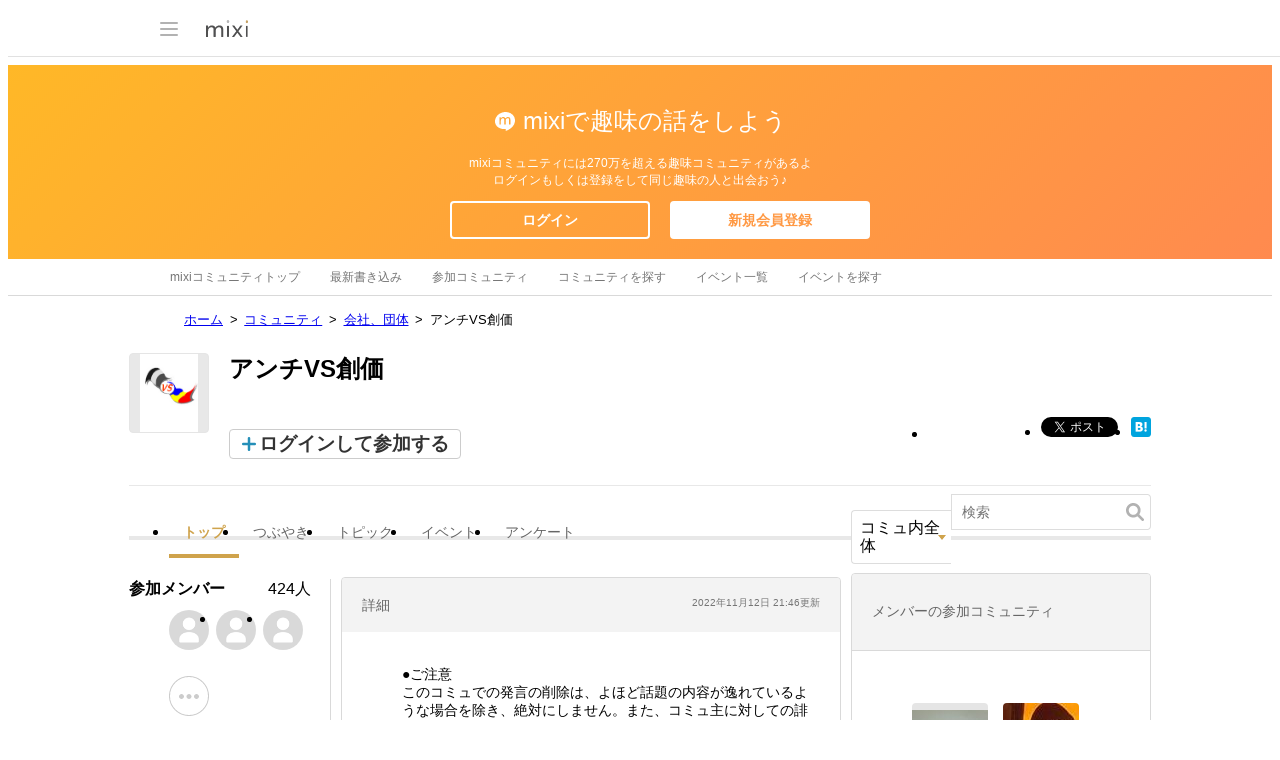

--- FILE ---
content_type: text/html; charset=utf-8
request_url: https://www.google.com/recaptcha/api2/aframe
body_size: 259
content:
<!DOCTYPE HTML><html><head><meta http-equiv="content-type" content="text/html; charset=UTF-8"></head><body><script nonce="5-QjEbLtKh_QdJK56-96Og">/** Anti-fraud and anti-abuse applications only. See google.com/recaptcha */ try{var clients={'sodar':'https://pagead2.googlesyndication.com/pagead/sodar?'};window.addEventListener("message",function(a){try{if(a.source===window.parent){var b=JSON.parse(a.data);var c=clients[b['id']];if(c){var d=document.createElement('img');d.src=c+b['params']+'&rc='+(localStorage.getItem("rc::a")?sessionStorage.getItem("rc::b"):"");window.document.body.appendChild(d);sessionStorage.setItem("rc::e",parseInt(sessionStorage.getItem("rc::e")||0)+1);localStorage.setItem("rc::h",'1768975842478');}}}catch(b){}});window.parent.postMessage("_grecaptcha_ready", "*");}catch(b){}</script></body></html>

--- FILE ---
content_type: application/javascript; charset=utf-8
request_url: https://fundingchoicesmessages.google.com/f/AGSKWxVyLQXdur1CYGYHcsUwUUl8v2fTHtx3SSKbPzLoFD7s4XnKJFLKf_TAxRrGnH_-SDrbGn6yEhmFCpdpEkmKBe7rDvlFWS-iA6WumyseiD7BLSFKQ2msx98CpdJoz9unUzDa2EDOA4Astt1-_nwBp92cq2S3zLEIMHd-sUqr3G3mezsU56tgafJoOMy8/_/adserver?/ad-banner./adhomepage2./adlandr.-ad_leaderboard/
body_size: -1291
content:
window['7c6ff44b-9baa-4303-98e4-5cd17fc86786'] = true;